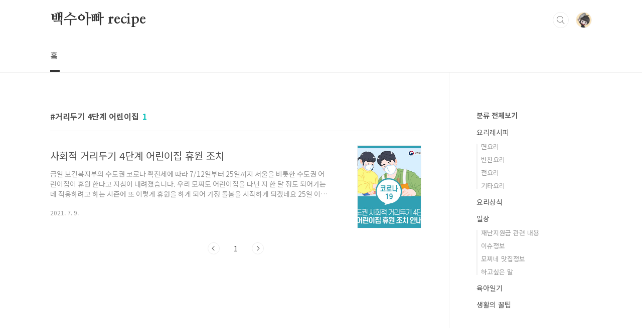

--- FILE ---
content_type: text/html;charset=UTF-8
request_url: https://success79.com/tag/%EA%B1%B0%EB%A6%AC%EB%91%90%EA%B8%B0%204%EB%8B%A8%EA%B3%84%20%EC%96%B4%EB%A6%B0%EC%9D%B4%EC%A7%91
body_size: 25154
content:
<!doctype html>
<html lang="ko">
                                                                                <head>
                <script type="text/javascript">if (!window.T) { window.T = {} }
window.T.config = {"TOP_SSL_URL":"https://www.tistory.com","PREVIEW":false,"ROLE":"guest","PREV_PAGE":"","NEXT_PAGE":"","BLOG":{"id":4701319,"name":"bb-kitchen83","title":"백수아빠 recipe","isDormancy":false,"nickName":"백수아빠라면","status":"open","profileStatus":"normal"},"NEED_COMMENT_LOGIN":true,"COMMENT_LOGIN_CONFIRM_MESSAGE":"이 블로그는 로그인한 사용자에게만 댓글 작성을 허용했습니다. 지금 로그인하시겠습니까?","LOGIN_URL":"https://www.tistory.com/auth/login/?redirectUrl=https://success79.com/tag/%25EA%25B1%25B0%25EB%25A6%25AC%25EB%2591%2590%25EA%25B8%25B0%25204%25EB%258B%25A8%25EA%25B3%2584%2520%25EC%2596%25B4%25EB%25A6%25B0%25EC%259D%25B4%25EC%25A7%2591","DEFAULT_URL":"https://success79.com","USER":{"name":null,"homepage":null,"id":0,"profileImage":null},"SUBSCRIPTION":{"status":"none","isConnected":false,"isPending":false,"isWait":false,"isProcessing":false,"isNone":true},"IS_LOGIN":false,"HAS_BLOG":false,"IS_SUPPORT":false,"IS_SCRAPABLE":false,"TOP_URL":"http://www.tistory.com","JOIN_URL":"https://www.tistory.com/member/join","PHASE":"prod","ROLE_GROUP":"visitor"};
window.T.entryInfo = null;
window.appInfo = {"domain":"tistory.com","topUrl":"https://www.tistory.com","loginUrl":"https://www.tistory.com/auth/login","logoutUrl":"https://www.tistory.com/auth/logout"};
window.initData = {};

window.TistoryBlog = {
    basePath: "",
    url: "https://success79.com",
    tistoryUrl: "https://bb-kitchen83.tistory.com",
    manageUrl: "https://bb-kitchen83.tistory.com/manage",
    token: "T8LcDkn7ss/fuzOXzYbxklBS5I0PxX3fARqj9MTSkDAA3oSK7OI3nTvbR2OmO0mk"
};
var servicePath = "";
var blogURL = "";</script>

                
                
                
                        <!-- BusinessLicenseInfo - START -->
        
            <link href="https://tistory1.daumcdn.net/tistory_admin/userblog/userblog-7c7a62cfef2026f12ec313f0ebcc6daafb4361d7/static/plugin/BusinessLicenseInfo/style.css" rel="stylesheet" type="text/css"/>

            <script>function switchFold(entryId) {
    var businessLayer = document.getElementById("businessInfoLayer_" + entryId);

    if (businessLayer) {
        if (businessLayer.className.indexOf("unfold_license") > 0) {
            businessLayer.className = "business_license_layer";
        } else {
            businessLayer.className = "business_license_layer unfold_license";
        }
    }
}
</script>

        
        <!-- BusinessLicenseInfo - END -->
        <!-- DaumShow - START -->
        <style type="text/css">#daumSearchBox {
    height: 21px;
    background-image: url(//i1.daumcdn.net/imgsrc.search/search_all/show/tistory/plugin/bg_search2_2.gif);
    margin: 5px auto;
    padding: 0;
}

#daumSearchBox input {
    background: none;
    margin: 0;
    padding: 0;
    border: 0;
}

#daumSearchBox #daumLogo {
    width: 34px;
    height: 21px;
    float: left;
    margin-right: 5px;
    background-image: url(//i1.daumcdn.net/img-media/tistory/img/bg_search1_2_2010ci.gif);
}

#daumSearchBox #show_q {
    background-color: transparent;
    border: none;
    font: 12px Gulim, Sans-serif;
    color: #555;
    margin-top: 4px;
    margin-right: 15px;
    float: left;
}

#daumSearchBox #show_btn {
    background-image: url(//i1.daumcdn.net/imgsrc.search/search_all/show/tistory/plugin/bt_search_2.gif);
    width: 37px;
    height: 21px;
    float: left;
    margin: 0;
    cursor: pointer;
    text-indent: -1000em;
}
</style>

        <!-- DaumShow - END -->

        <!-- GoogleAnalytics - START -->
        <script src="https://www.googletagmanager.com/gtag/js?id=GA4 (280506776)" async="async"></script>
<script>window.dataLayer = window.dataLayer || [];
function gtag(){dataLayer.push(arguments);}
gtag('js', new Date());
gtag('config','GA4 (280506776)', {
    cookie_domain: 'bb-kitchen83.tistory.com',
    cookie_flags: 'max-age=0;domain=.tistory.com',
    cookie_expires: 7 * 24 * 60 * 60 // 7 days, in seconds
});</script>

        <!-- GoogleAnalytics - END -->

<!-- MetaTag - START -->
<meta name="네이버소유확인" content="&lt;meta name=&quot;naver-site-verification&quot; content=&quot;d7a70741c6143640bef861682a0a06fd1669e640&quot; /&gt;"/>
<!-- MetaTag - END -->

<!-- System - START -->

<!-- System - END -->

        <!-- TistoryProfileLayer - START -->
        <link href="https://tistory1.daumcdn.net/tistory_admin/userblog/userblog-7c7a62cfef2026f12ec313f0ebcc6daafb4361d7/static/plugin/TistoryProfileLayer/style.css" rel="stylesheet" type="text/css"/>
<script type="text/javascript" src="https://tistory1.daumcdn.net/tistory_admin/userblog/userblog-7c7a62cfef2026f12ec313f0ebcc6daafb4361d7/static/plugin/TistoryProfileLayer/script.js"></script>

        <!-- TistoryProfileLayer - END -->

                
                <meta http-equiv="X-UA-Compatible" content="IE=Edge">
<meta name="format-detection" content="telephone=no">
<script src="//t1.daumcdn.net/tistory_admin/lib/jquery/jquery-3.5.1.min.js" integrity="sha256-9/aliU8dGd2tb6OSsuzixeV4y/faTqgFtohetphbbj0=" crossorigin="anonymous"></script>
<script type="text/javascript" src="//t1.daumcdn.net/tiara/js/v1/tiara-1.2.0.min.js"></script><meta name="referrer" content="always"/>
<meta name="google-adsense-platform-account" content="ca-host-pub-9691043933427338"/>
<meta name="google-adsense-platform-domain" content="tistory.com"/>
<meta name="google-adsense-account" content="ca-pub-6735187473046479"/>
<meta name="description" content="백수아빠의 백수전업주부 레시피"/>

    <!-- BEGIN OPENGRAPH -->
    <meta property="og:type" content="website"/>
<meta property="og:url" content="https://success79.com"/>
<meta property="og:site_name" content="백수아빠 recipe"/>
<meta property="og:title" content="'거리두기 4단계 어린이집' 태그의 글 목록"/>
<meta property="og:description" content="백수아빠의 백수전업주부 레시피"/>
<meta property="og:image" content="https://img1.daumcdn.net/thumb/R800x0/?scode=mtistory2&fname=https%3A%2F%2Ftistory1.daumcdn.net%2Ftistory%2F4701319%2Fattach%2Fd709c9bf260e47eb9815d3b7ce7fed4c"/>
<meta property="og:article:author" content="'백수아빠라면'"/>
    <!-- END OPENGRAPH -->

    <!-- BEGIN TWITTERCARD -->
    <meta name="twitter:card" content="summary_large_image"/>
<meta name="twitter:site" content="@TISTORY"/>
<meta name="twitter:title" content="'거리두기 4단계 어린이집' 태그의 글 목록"/>
<meta name="twitter:description" content="백수아빠의 백수전업주부 레시피"/>
<meta property="twitter:image" content="https://img1.daumcdn.net/thumb/R800x0/?scode=mtistory2&fname=https%3A%2F%2Ftistory1.daumcdn.net%2Ftistory%2F4701319%2Fattach%2Fd709c9bf260e47eb9815d3b7ce7fed4c"/>
    <!-- END TWITTERCARD -->
<script type="module" src="https://tistory1.daumcdn.net/tistory_admin/userblog/userblog-7c7a62cfef2026f12ec313f0ebcc6daafb4361d7/static/pc/dist/index.js" defer=""></script>
<script type="text/javascript" src="https://tistory1.daumcdn.net/tistory_admin/userblog/userblog-7c7a62cfef2026f12ec313f0ebcc6daafb4361d7/static/pc/dist/index-legacy.js" defer="" nomodule="true"></script>
<script type="text/javascript" src="https://tistory1.daumcdn.net/tistory_admin/userblog/userblog-7c7a62cfef2026f12ec313f0ebcc6daafb4361d7/static/pc/dist/polyfills-legacy.js" defer="" nomodule="true"></script>
<link rel="icon" sizes="any" href="https://t1.daumcdn.net/tistory_admin/favicon/tistory_favicon_32x32.ico"/>
<link rel="icon" type="image/svg+xml" href="https://t1.daumcdn.net/tistory_admin/top_v2/bi-tistory-favicon.svg"/>
<link rel="apple-touch-icon" href="https://t1.daumcdn.net/tistory_admin/top_v2/tistory-apple-touch-favicon.png"/>
<link rel="stylesheet" type="text/css" href="https://t1.daumcdn.net/tistory_admin/www/style/font.css"/>
<link rel="stylesheet" type="text/css" href="https://tistory1.daumcdn.net/tistory_admin/userblog/userblog-7c7a62cfef2026f12ec313f0ebcc6daafb4361d7/static/style/content.css"/>
<link rel="stylesheet" type="text/css" href="https://tistory1.daumcdn.net/tistory_admin/userblog/userblog-7c7a62cfef2026f12ec313f0ebcc6daafb4361d7/static/pc/dist/index.css"/>
<link rel="stylesheet" type="text/css" href="https://tistory1.daumcdn.net/tistory_admin/userblog/userblog-7c7a62cfef2026f12ec313f0ebcc6daafb4361d7/static/style/uselessPMargin.css"/>
<script type="text/javascript">(function() {
    var tjQuery = jQuery.noConflict(true);
    window.tjQuery = tjQuery;
    window.orgjQuery = window.jQuery; window.jQuery = tjQuery;
    window.jQuery = window.orgjQuery; delete window.orgjQuery;
})()</script>
<script type="text/javascript" src="https://tistory1.daumcdn.net/tistory_admin/userblog/userblog-7c7a62cfef2026f12ec313f0ebcc6daafb4361d7/static/script/base.js"></script>
<script type="text/javascript" src="//developers.kakao.com/sdk/js/kakao.min.js"></script>

                
	
	<!-- Global site tag (gtag.js) - Google Analytics -->
<script async src="https://www.googletagmanager.com/gtag/js?id=UA-203059635-1"></script>
<script>
  window.dataLayer = window.dataLayer || [];
  function gtag(){dataLayer.push(arguments);}
  gtag('js', new Date());

  gtag('config', 'UA-203059635-1');
</script>

	<!-- Google Tag Manager -->
<script>(function(w,d,s,l,i){w[l]=w[l]||[];w[l].push({'gtm.start':
new Date().getTime(),event:'gtm.js'});var f=d.getElementsByTagName(s)[0],
j=d.createElement(s),dl=l!='dataLayer'?'&l='+l:'';j.async=true;j.src=
'https://www.googletagmanager.com/gtm.js?id='+i+dl;f.parentNode.insertBefore(j,f);
})(window,document,'script','dataLayer','GTM-TMLWLBT');</script>
<!-- End Google Tag Manager -->
	
	<!-- Global site tag (gtag.js) - Google Analytics -->
<script async src="https://www.googletagmanager.com/gtag/js?id=G-YZ43KZ9C6N"></script>
<script>
  window.dataLayer = window.dataLayer || [];
  function gtag(){dataLayer.push(arguments);}
  gtag('js', new Date());

  gtag('config', 'G-YZ43KZ9C6N');
</script>
	
	<meta name="google-site-verification" content="yu_gecdKNFibUR-KOr_pEvX6K-VkNg1l_mPyVWi3loI" />
	
	<meta name="naver-site-verification" content="6110b34d6210097f2b157f7e10059feb008fc1e3" />
	
	<script data-ad-client="ca-pub-6735187473046479" async src="https://pagead2.googlesyndication.com/pagead/js/adsbygoogle.js"></script>
	
	<meta name="naver-site-verification" content="96cb8c959bfba703f2587ae86a6fb770020b66f4" />
	
	<meta name="google-site-verification" content="_ix1xoiTvimNVoxyP8AwS0iChvehAnxg29okpn15rVw" />
	
<meta charset="UTF-8">
<meta name="viewport" content="user-scalable=no, initial-scale=1.0, maximum-scale=1.0, minimum-scale=1.0, width=device-width">
<title>'거리두기 4단계 어린이집' 태그의 글 목록</title>
<link rel="stylesheet" href="https://tistory1.daumcdn.net/tistory/4701319/skin/style.css?_version_=1627147608">
<script src="//t1.daumcdn.net/tistory_admin/lib/jquery/jquery-1.12.4.min.js"></script>
<style type="text/css">

.entry-content a, .post-header h1 em, .comments h2 .count {color:#04beb8}
.comment-form .submit button:hover, .comment-form .submit button:focus {background-color:#04beb8}



</style>

                
                
                <style type="text/css">.another_category {
    border: 1px solid #E5E5E5;
    padding: 10px 10px 5px;
    margin: 10px 0;
    clear: both;
}

.another_category h4 {
    font-size: 12px !important;
    margin: 0 !important;
    border-bottom: 1px solid #E5E5E5 !important;
    padding: 2px 0 6px !important;
}

.another_category h4 a {
    font-weight: bold !important;
}

.another_category table {
    table-layout: fixed;
    border-collapse: collapse;
    width: 100% !important;
    margin-top: 10px !important;
}

* html .another_category table {
    width: auto !important;
}

*:first-child + html .another_category table {
    width: auto !important;
}

.another_category th, .another_category td {
    padding: 0 0 4px !important;
}

.another_category th {
    text-align: left;
    font-size: 12px !important;
    font-weight: normal;
    word-break: break-all;
    overflow: hidden;
    line-height: 1.5;
}

.another_category td {
    text-align: right;
    width: 80px;
    font-size: 11px;
}

.another_category th a {
    font-weight: normal;
    text-decoration: none;
    border: none !important;
}

.another_category th a.current {
    font-weight: bold;
    text-decoration: none !important;
    border-bottom: 1px solid !important;
}

.another_category th span {
    font-weight: normal;
    text-decoration: none;
    font: 10px Tahoma, Sans-serif;
    border: none !important;
}

.another_category_color_gray, .another_category_color_gray h4 {
    border-color: #E5E5E5 !important;
}

.another_category_color_gray * {
    color: #909090 !important;
}

.another_category_color_gray th a.current {
    border-color: #909090 !important;
}

.another_category_color_gray h4, .another_category_color_gray h4 a {
    color: #737373 !important;
}

.another_category_color_red, .another_category_color_red h4 {
    border-color: #F6D4D3 !important;
}

.another_category_color_red * {
    color: #E86869 !important;
}

.another_category_color_red th a.current {
    border-color: #E86869 !important;
}

.another_category_color_red h4, .another_category_color_red h4 a {
    color: #ED0908 !important;
}

.another_category_color_green, .another_category_color_green h4 {
    border-color: #CCE7C8 !important;
}

.another_category_color_green * {
    color: #64C05B !important;
}

.another_category_color_green th a.current {
    border-color: #64C05B !important;
}

.another_category_color_green h4, .another_category_color_green h4 a {
    color: #3EA731 !important;
}

.another_category_color_blue, .another_category_color_blue h4 {
    border-color: #C8DAF2 !important;
}

.another_category_color_blue * {
    color: #477FD6 !important;
}

.another_category_color_blue th a.current {
    border-color: #477FD6 !important;
}

.another_category_color_blue h4, .another_category_color_blue h4 a {
    color: #1960CA !important;
}

.another_category_color_violet, .another_category_color_violet h4 {
    border-color: #E1CEEC !important;
}

.another_category_color_violet * {
    color: #9D64C5 !important;
}

.another_category_color_violet th a.current {
    border-color: #9D64C5 !important;
}

.another_category_color_violet h4, .another_category_color_violet h4 a {
    color: #7E2CB5 !important;
}
</style>

                
                <link rel="stylesheet" type="text/css" href="https://tistory1.daumcdn.net/tistory_admin/userblog/userblog-7c7a62cfef2026f12ec313f0ebcc6daafb4361d7/static/style/revenue.css"/>
<link rel="canonical" href="https://success79.com"/>

<!-- BEGIN STRUCTURED_DATA -->
<script type="application/ld+json">
    {"@context":"http://schema.org","@type":"WebSite","url":"/","potentialAction":{"@type":"SearchAction","target":"/search/{search_term_string}","query-input":"required name=search_term_string"}}
</script>
<!-- END STRUCTURED_DATA -->
<link rel="stylesheet" type="text/css" href="https://tistory1.daumcdn.net/tistory_admin/userblog/userblog-7c7a62cfef2026f12ec313f0ebcc6daafb4361d7/static/style/dialog.css"/>
<link rel="stylesheet" type="text/css" href="//t1.daumcdn.net/tistory_admin/www/style/top/font.css"/>
<link rel="stylesheet" type="text/css" href="https://tistory1.daumcdn.net/tistory_admin/userblog/userblog-7c7a62cfef2026f12ec313f0ebcc6daafb4361d7/static/style/postBtn.css"/>
<link rel="stylesheet" type="text/css" href="https://tistory1.daumcdn.net/tistory_admin/userblog/userblog-7c7a62cfef2026f12ec313f0ebcc6daafb4361d7/static/style/tistory.css"/>
<script type="text/javascript" src="https://tistory1.daumcdn.net/tistory_admin/userblog/userblog-7c7a62cfef2026f12ec313f0ebcc6daafb4361d7/static/script/common.js"></script>

                
                </head>
                                                <body id="tt-body-tag" class="layout-aside-right list-type-thumbnail paging-number">
                
                
                
	
	<!-- Google Tag Manager (noscript) -->
<noscript><iframe src="https://www.googletagmanager.com/ns.html?id=GTM-TMLWLBT"
height="0" width="0" style="display:none;visibility:hidden"></iframe></noscript>
<!-- End Google Tag Manager (noscript) -->
	

<div id="acc-nav">
	<a href="#content">본문 바로가기</a>
</div>
<div id="wrap">
	<header id="header">
		<div class="inner">
			<h1>
				<a href="https://success79.com/">
					
					
						백수아빠 recipe
					
				</a>
			</h1>
			<div class="util">
				<div class="search">
					
						<input type="text" name="search" value="" placeholder="검색내용을 입력하세요." onkeypress="if (event.keyCode == 13) { try {
    window.location.href = '/search' + '/' + looseURIEncode(document.getElementsByName('search')[0].value);
    document.getElementsByName('search')[0].value = '';
    return false;
} catch (e) {} }">
						<button type="submit" onclick="try {
    window.location.href = '/search' + '/' + looseURIEncode(document.getElementsByName('search')[0].value);
    document.getElementsByName('search')[0].value = '';
    return false;
} catch (e) {}">검색</button>
					
				</div>
				<div class="profile">
					<button type="button"><img alt="블로그 이미지" src="https://tistory1.daumcdn.net/tistory/4701319/attach/d709c9bf260e47eb9815d3b7ce7fed4c"/></button>
					<nav>
						<ul>
							<li><a href="https://bb-kitchen83.tistory.com/manage">관리</a></li>
							<li><a href="https://bb-kitchen83.tistory.com/manage/entry/post ">글쓰기</a></li>
							<li class="login"><a href="#">로그인</a></li>
							<li class="logout"><a href="#">로그아웃</a></li>
						</ul>
					</nav>
				</div>
				<button type="button" class="menu"><span>메뉴</span></button>
			</div>
			<nav id="gnb">
				<ul>
  <li class="t_menu_home first"><a href="/" target="">홈</a></li>
</ul>
			</nav>
		</div>
	</header>
	<section id="container">

		
		<div class="content-wrap">
			<article id="content">
				

				

				

				

				
					<div class="post-header">
						<h1><span>거리두기 4단계 어린이집</span><em>1</em></h1>
					</div>
					
				

				

				<div class="inner">
					            
                

		
			<div class="post-item">
				<a href="/entry/%EC%82%AC%ED%9A%8C%EC%A0%81-%EA%B1%B0%EB%A6%AC%EB%91%90%EA%B8%B0-4%EB%8B%A8%EA%B3%84-%EC%96%B4%EB%A6%B0%EC%9D%B4%EC%A7%91-%ED%9C%B4%EC%9B%90-%EC%A1%B0%EC%B9%98">
					<span class="thum">
						
							<img src="//i1.daumcdn.net/thumb/C230x300/?fname=https%3A%2F%2Fblog.kakaocdn.net%2Fdna%2FQWQHa%2Fbtq9dvlh1Xi%2FAAAAAAAAAAAAAAAAAAAAAIrpNGwGSJZ26aPi4hByg0Gbmn8mynMR-1fESRrEJS2a%2Fimg.jpg%3Fcredential%3DyqXZFxpELC7KVnFOS48ylbz2pIh7yKj8%26expires%3D1769871599%26allow_ip%3D%26allow_referer%3D%26signature%3DgJfzMJCDyUYsgxAy6LXU9w5T5kY%253D" alt="">
						
					</span>
					<span class="title">사회적 거리두기 4단계 어린이집 휴원 조치</span>
					<span class="excerpt">금일 보건복지부의 수도권 코로나 확진세에 따라 7/12일부터 25일까지 서울을 비롯한 수도권 어린이집이 휴원 한다고 지침이 내려졌습니다. 우리 모찌도 어린이집을 다닌 지 한 달 정도 되어가는데 적응하려고 하는 시즌에 또 이렇게 휴원을 하게 되어 가정 돌봄을 시작하게 되겠네요 25일 이후에는 상황에 따라 연장 계획도 있다고 하니 참고하시면 될 것 같습니다. 무조건 가정돌봄을 해야하는 건 아닙니다. 휴원을 하더라도 맞벌이나 한부모 가정 등은 긴급 보육이 가능하다고 합니다. 코로나 19 확산 방지를 위해 최소로 운영된다고 하니 적극 협조는 해야 되겠죠 정말 지침을 따르자고 하니 그것도 걱정이고, 안따르자고 하니 그것도 걱정이고 정말 어렵습니다. 이번 기회에 우리 모찌가 발달이 더딘 소근육 키우기 프로젝트나 실..</span>
				<span class="meta">
						<span class="date">2021. 7. 9.</span>
					</span>
				</a>
			</div>
		

		

	
                
            

				</div>

				

				

				
					<div class="pagination">
						<a  class="prev no-more-prev">이전</a>
						
							<a href="/tag/%EA%B1%B0%EB%A6%AC%EB%91%90%EA%B8%B0%204%EB%8B%A8%EA%B3%84%20%EC%96%B4%EB%A6%B0%EC%9D%B4%EC%A7%91?page=1"><span class="selected">1</span></a>
						
						<a  class="next no-more-next">다음</a>
					</div>
				

				

			</article>
			<aside id="aside" class="sidebar">

					<div class="sidebar-1">
						            
								<!-- 카테고리 -->
								<nav class="category">
									<ul class="tt_category"><li class=""><a href="/category" class="link_tit"> 분류 전체보기 </a>
  <ul class="category_list"><li class=""><a href="/category/%EC%9A%94%EB%A6%AC%EB%A0%88%EC%8B%9C%ED%94%BC" class="link_item"> 요리레시피 </a>
  <ul class="sub_category_list"><li class=""><a href="/category/%EC%9A%94%EB%A6%AC%EB%A0%88%EC%8B%9C%ED%94%BC/%EB%A9%B4%EC%9A%94%EB%A6%AC" class="link_sub_item"> 면요리 </a></li>
<li class=""><a href="/category/%EC%9A%94%EB%A6%AC%EB%A0%88%EC%8B%9C%ED%94%BC/%EB%B0%98%EC%B0%AC%EC%9A%94%EB%A6%AC" class="link_sub_item"> 반찬요리 </a></li>
<li class=""><a href="/category/%EC%9A%94%EB%A6%AC%EB%A0%88%EC%8B%9C%ED%94%BC/%EC%A0%84%EC%9A%94%EB%A6%AC" class="link_sub_item"> 전요리 </a></li>
<li class=""><a href="/category/%EC%9A%94%EB%A6%AC%EB%A0%88%EC%8B%9C%ED%94%BC/%EA%B8%B0%ED%83%80%EC%9A%94%EB%A6%AC" class="link_sub_item"> 기타요리 </a></li>
</ul>
</li>
<li class=""><a href="/category/%EC%9A%94%EB%A6%AC%EC%83%81%EC%8B%9D" class="link_item"> 요리상식 </a></li>
<li class=""><a href="/category/%EC%9D%BC%EC%83%81" class="link_item"> 일상 </a>
  <ul class="sub_category_list"><li class=""><a href="/category/%EC%9D%BC%EC%83%81/%EC%9E%AC%EB%82%9C%EC%A7%80%EC%9B%90%EA%B8%88%20%EA%B4%80%EB%A0%A8%20%EB%82%B4%EC%9A%A9" class="link_sub_item"> 재난지원금 관련 내용 </a></li>
<li class=""><a href="/category/%EC%9D%BC%EC%83%81/%EC%9D%B4%EC%8A%88%EC%A0%95%EB%B3%B4" class="link_sub_item"> 이슈정보 </a></li>
<li class=""><a href="/category/%EC%9D%BC%EC%83%81/%EB%AA%A8%EC%B0%8C%EB%84%A4%20%EB%A7%9B%EC%A7%91%EC%A0%95%EB%B3%B4" class="link_sub_item"> 모찌네 맛집정보 </a></li>
<li class=""><a href="/category/%EC%9D%BC%EC%83%81/%ED%95%98%EA%B3%A0%EC%8B%B6%EC%9D%80%20%EB%A7%90" class="link_sub_item"> 하고싶은 말 </a></li>
</ul>
</li>
<li class=""><a href="/category/%EC%9C%A1%EC%95%84%EC%9D%BC%EA%B8%B0" class="link_item"> 육아일기 </a></li>
<li class=""><a href="/category/%EC%83%9D%ED%99%9C%EC%9D%98%20%EA%BF%80%ED%8C%81" class="link_item"> 생활의 꿀팁 </a></li>
</ul>
</li>
</ul>

								</nav>
							
					</div>
					<div class="sidebar-2">
						
						
					</div>
				</aside>
		</div>
	</section>
	<hr>
	<footer id="footer">
		<div class="inner">
			<div class="order-menu">
				
				
				
				
			</div>
			<a href="#" class="page-top">TOP</a>
			<p class="meta">TEL. 02.1234.5678 / 경기 성남시 분당구 판교역로</p>
			<p class="copyright">© Kakao Corp.</p>
		</div>
	</footer>
</div>

<script src="https://tistory1.daumcdn.net/tistory/4701319/skin/images/script.js?_version_=1627147608"></script>
<div class="#menubar menu_toolbar ">
  <h2 class="screen_out">티스토리툴바</h2>
</div>
<div class="#menubar menu_toolbar "></div>
<div class="layer_tooltip">
  <div class="inner_layer_tooltip">
    <p class="desc_g"></p>
  </div>
</div>
<div id="editEntry" style="position:absolute;width:1px;height:1px;left:-100px;top:-100px"></div>


                <!-- DragSearchHandler - START -->
<script src="//search1.daumcdn.net/search/statics/common/js/g/search_dragselection.min.js"></script>

<!-- DragSearchHandler - END -->

                
                <div style="margin:0; padding:0; border:none; background:none; float:none; clear:none; z-index:0"></div>
<script type="text/javascript" src="https://tistory1.daumcdn.net/tistory_admin/userblog/userblog-7c7a62cfef2026f12ec313f0ebcc6daafb4361d7/static/script/common.js"></script>
<script type="text/javascript">window.roosevelt_params_queue = window.roosevelt_params_queue || [{channel_id: 'dk', channel_label: '{tistory}'}]</script>
<script type="text/javascript" src="//t1.daumcdn.net/midas/rt/dk_bt/roosevelt_dk_bt.js" async="async"></script>

                
                <script>window.tiara = {"svcDomain":"user.tistory.com","section":"블로그","trackPage":"태그목록_보기","page":"태그","key":"4701319","customProps":{"userId":"0","blogId":"4701319","entryId":"null","role":"guest","trackPage":"태그목록_보기","filterTarget":false},"entry":null,"kakaoAppKey":"3e6ddd834b023f24221217e370daed18","appUserId":"null","thirdProvideAgree":null}</script>
<script type="module" src="https://t1.daumcdn.net/tistory_admin/frontend/tiara/v1.0.6/index.js"></script>
<script src="https://t1.daumcdn.net/tistory_admin/frontend/tiara/v1.0.6/polyfills-legacy.js" nomodule="true" defer="true"></script>
<script src="https://t1.daumcdn.net/tistory_admin/frontend/tiara/v1.0.6/index-legacy.js" nomodule="true" defer="true"></script>

                </body>
</html>

--- FILE ---
content_type: text/html; charset=utf-8
request_url: https://www.google.com/recaptcha/api2/aframe
body_size: 267
content:
<!DOCTYPE HTML><html><head><meta http-equiv="content-type" content="text/html; charset=UTF-8"></head><body><script nonce="XFeYaHYmvUyQHSyKLaMEbQ">/** Anti-fraud and anti-abuse applications only. See google.com/recaptcha */ try{var clients={'sodar':'https://pagead2.googlesyndication.com/pagead/sodar?'};window.addEventListener("message",function(a){try{if(a.source===window.parent){var b=JSON.parse(a.data);var c=clients[b['id']];if(c){var d=document.createElement('img');d.src=c+b['params']+'&rc='+(localStorage.getItem("rc::a")?sessionStorage.getItem("rc::b"):"");window.document.body.appendChild(d);sessionStorage.setItem("rc::e",parseInt(sessionStorage.getItem("rc::e")||0)+1);localStorage.setItem("rc::h",'1769092205204');}}}catch(b){}});window.parent.postMessage("_grecaptcha_ready", "*");}catch(b){}</script></body></html>

--- FILE ---
content_type: text/plain
request_url: https://www.google-analytics.com/j/collect?v=1&_v=j102&a=2129683219&t=pageview&_s=1&dl=https%3A%2F%2Fsuccess79.com%2Ftag%2F%25EA%25B1%25B0%25EB%25A6%25AC%25EB%2591%2590%25EA%25B8%25B0%25204%25EB%258B%25A8%25EA%25B3%2584%2520%25EC%2596%25B4%25EB%25A6%25B0%25EC%259D%25B4%25EC%25A7%2591&ul=en-us%40posix&dt=%27%EA%B1%B0%EB%A6%AC%EB%91%90%EA%B8%B0%204%EB%8B%A8%EA%B3%84%20%EC%96%B4%EB%A6%B0%EC%9D%B4%EC%A7%91%27%20%ED%83%9C%EA%B7%B8%EC%9D%98%20%EA%B8%80%20%EB%AA%A9%EB%A1%9D&sr=1280x720&vp=1280x720&_u=aADAAUABAAAAACAAI~&jid=357207806&gjid=1773707822&cid=971915487.1769092203&tid=UA-203059635-1&_gid=1541242991.1769092204&_r=1&_slc=1&gtm=45He61k2n81TMLWLBTza200&gcd=13l3l3l3l1l1&dma=0&tag_exp=103116026~103200004~104527907~104528501~104684208~104684211~105391253~115938466~115938468~116185179~116185180~117025847~117041587~117042506~117099528&cd1=3.145.187.75&z=820540547
body_size: -563
content:
2,cG-PD4X6MGWJN

--- FILE ---
content_type: application/javascript
request_url: https://api.ipify.org/?format=jsonp&callback=getIP
body_size: -49
content:
getIP({"ip":"3.145.187.75"});